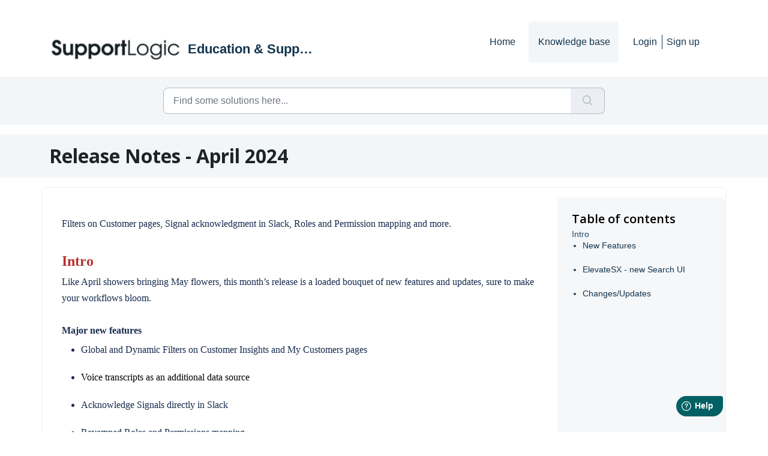

--- FILE ---
content_type: application/javascript
request_url: https://supportlogic.freshdesk.com/assets/cdn/portal/scripts/head.js
body_size: 5975
content:
(window.webpackJsonp=window.webpackJsonp||[]).push([[43],{0:function(e,t,n){"use strict";function r(e,t){var n=Object.keys(e);if(Object.getOwnPropertySymbols){var r=Object.getOwnPropertySymbols(e);t&&(r=r.filter(function(t){return Object.getOwnPropertyDescriptor(e,t).enumerable})),n.push.apply(n,r)}return n}function a(e){for(var t=1;t<arguments.length;t++){var n=null!=arguments[t]?arguments[t]:{};t%2?r(Object(n),!0).forEach(function(t){f()(e,t,n[t])}):Object.getOwnPropertyDescriptors?Object.defineProperties(e,Object.getOwnPropertyDescriptors(n)):r(Object(n)).forEach(function(t){Object.defineProperty(e,t,Object.getOwnPropertyDescriptor(n,t))})}return e}function i(e){"loading"!==document.readyState?e():document.addEventListener("DOMContentLoaded",e)}function o(){var e,t=navigator,n=t.userAgent;return n.match(/chrome|chromium|crios/i)?e="chrome":n.match(/firefox|fxios/i)?e="firefox":n.match(/safari/i)?e="safari":n.match(/opr\//i)?e="opera":n.match(/edg/i)&&(e="edge"),e}function c(e){var t=arguments.length>1&&void 0!==arguments[1]?arguments[1]:"/support/",n=new URL(window.location.href).pathname,r=n.split(t)[0];return r?"".concat(r).concat(e):e}function u(e,t,n){var r=e.hasAttribute("disabled"),a=JSON.stringify(t)!==JSON.stringify(n);a?r&&e.removeAttribute("disabled"):!r&&e.setAttribute("disabled",!0)}n.d(t,"i",function(){return i}),n.d(t,"d",function(){return b}),n.d(t,"p",function(){return v}),n.d(t,"w",function(){return w}),n.d(t,"r",function(){return S}),n.d(t,"M",function(){return k}),n.d(t,"K",function(){return _}),n.d(t,"t",function(){return O}),n.d(t,"I",function(){return E}),n.d(t,"F",function(){return j}),n.d(t,"b",function(){return L}),n.d(t,"k",function(){return A}),n.d(t,"f",function(){return x}),n.d(t,"O",function(){return M}),n.d(t,"A",function(){return T}),n.d(t,"o",function(){return I}),n.d(t,"x",function(){return P}),n.d(t,"D",function(){return m}),n.d(t,"C",function(){return g}),n.d(t,"m",function(){return N}),n.d(t,"J",function(){return q}),n.d(t,"B",function(){return z}),n.d(t,"n",function(){return D}),n.d(t,"e",function(){return C}),n.d(t,"l",function(){return F}),n.d(t,"j",function(){return J}),n.d(t,"c",function(){return H}),n.d(t,"z",function(){return $}),n.d(t,"h",function(){return B}),n.d(t,"N",function(){return R}),n.d(t,"L",function(){return u}),n.d(t,"q",function(){return W}),n.d(t,"s",function(){return V}),n.d(t,"E",function(){return U}),n.d(t,"a",function(){return o}),n.d(t,"y",function(){return c}),n.d(t,"u",function(){return Y}),n.d(t,"g",function(){return G}),n.d(t,"H",function(){return K}),n.d(t,"v",function(){return X}),n.d(t,"G",function(){return ee});var s=n(1),l=n.n(s),d=n(9),f=n.n(d),p=n(16),h=n(2),m=function(e){var t=document.createElement("div");return t.textContent=e,t.innerHTML.replace(/"/g,"&quot;")},g=function(e){try{return encodeURIComponent(e)}catch(t){return e}},v=function(){return window.localStorage.getItem("recentSearches")?JSON.parse(window.localStorage.getItem("recentSearches")):[]},b=function(){localStorage.setItem("recentSearches","")},y=function(){return window.store.currentLocale||window.store.defaultLocale},w=function(){var e=document.querySelector(".fw-recent-searches"),t=v();e.innerHTML=t.map(function(e){return'<li><a class="ps-32 line-clamp-2" href="/'.concat(y(),"/support/search?term=").concat(g(e),'">').concat(m(e),"</a></li>")}).join("")},S=function(e,t){return e&&e.classList.contains(t)},k=function(e){var t=[].concat(e);t.forEach(function(e){e&&e.classList.toggle("d-none")})},_=function(e){var t=arguments.length>1&&void 0!==arguments[1]?arguments[1]:"primary",n=[].concat(e);n.forEach(function(e){S(e,"btn-".concat(t))?e.classList.replace("btn-".concat(t),"btn-outline-".concat(t)):e.classList.replace("btn-outline-".concat(t),"btn-".concat(t))})},O=function(e){var t=[].concat(e);t.forEach(function(e){e&&!e.classList.contains("d-none")&&e.classList.add("d-none")})},E=function(e){var t=[].concat(e);t.forEach(function(e){e&&e.classList.contains("d-none")&&e.classList.remove("d-none")})},j=function(e,t){Object.keys(t).forEach(function(n){e.setAttribute(n,t[n])})},L=function(e){var t=document.createElement("input");j(t,{type:"hidden",name:"authenticity_token",value:window.csrfToken}),e.appendChild(t)},A=function(e,t){return fetch(e,a(a({},t),{},{headers:{"X-CSRF-Token":window.csrfToken}}))},x=function(e){var t=arguments.length>1&&void 0!==arguments[1]?arguments[1]:300,n=null;return function(){for(var r=arguments.length,a=new Array(r),i=0;r>i;i++)a[i]=arguments[i];clearTimeout(n),n=setTimeout(function(){e.apply(void 0,a)},t)}},M=function(e,t){e&&e.addEventListener("change",function(e){var t={};t[e.target.id]=e.target.value,Object(h.d)(e.target,Object(h.a)(e.target),t)}),t&&EventManager.on("click",t,function(){return e.dataset.formChanged=!1,Object(h.c)(e,Object(h.b)(e))?Promise.resolve():Promise.reject()})},T=function(e){[].concat(l()(e.querySelectorAll(".form-group .form-control")),l()(e.querySelectorAll(".form-group .form-check-input"))).forEach(function(e){S(e,"invalid")&&(e.classList.remove("invalid"),"checkbox"===e.type?(e.nextElementSibling.nextElementSibling.classList.remove("d-block"),e.nextElementSibling.nextElementSibling.classList.add("d-none")):(e.nextElementSibling.classList.remove("d-block"),e.nextElementSibling.classList.add("d-none")))})},I=function(e){return e.charCode?e.charCode:e.keyCode?e.keyCode:e.which?e.which:0},P=function(e){var t=I(e);return t>=48&&57>=t||t>=65&&90>=t||t>=96&&105>=t||8===t||32===t?!0:!1},q=function(e,t){return sessionStorage.setItem(e,JSON.stringify(t))},N=function(e){return sessionStorage.getItem(e)?JSON.parse(sessionStorage.getItem(e)):void 0},z=function(e){return sessionStorage.removeItem(e)},D=function(e){var t=["Bytes","KB","MB","GB","TB"];if(!e)return"0 Byte";var n=parseInt(Math.floor(Math.log(e)/Math.log(1024)));return"".concat(Math.round(e/Math.pow(1024,n),2)," ").concat(t[n])},C=function(e){return e.replace(/[A-Z]/g,function(e,t){return(0!==t?"-":"")+e.toLowerCase()})},F=function(e,t){for(var n=arguments.length>2&&void 0!==arguments[2]?arguments[2]:null;e&&e.tagName!==t.toUpperCase();){if(n&&e.tagName===n)return null;e=e.parentElement}return e},J={email:{presence:!0,email:!0}},H=50,$=function(){var e=arguments.length>0&&void 0!==arguments[0]?arguments[0]:[],t={},n=new URLSearchParams(document.location.search);return n.forEach(function(n,r){var a=decodeURIComponent(n);e.includes(r)||(r in t?t[r].push(a):t[r]=[a])}),t},B=function(e){return JSON.parse(JSON.stringify(e))},R=function(e){if(window.history.replaceState){var t="".concat(window.location.protocol,"//").concat(window.location.host).concat(window.location.pathname,"?").concat(e);window.history.replaceState({path:t},"",t)}},W=function(e){return"choicesInstance"in e},V=function(e){return"_flatpickr"in e},U=function(e){return e.offsetHeight+e.scrollTop>=e.scrollHeight},Z=function(e,t){var n=e.getAttribute("aria-describedby");n&&!t.getAttribute("aria-describedby")&&t.setAttribute("aria-describedby",n)},Y=function(e){var t={altInput:!0,altInputClass:"form-control alt-flatpickr-input",altFormat:"j M, Y",dateFormat:"Y-m-d",locale:window.I18n.t("portal_js_translations.flatpickr_translations"),onReady:function(e,t,n){n.altInput&&n.input&&Z(n.input,n.altInput)}};e.querySelectorAll('input[type="date"]').forEach(function(e){Object(p.a)(e,t)})},G=function(e){try{var t=e?String(e):"";return t.replace(/&lt;?/g,"<").replace(/&gt;?/g,">")}catch(n){return e}},K=function(e){var t,n,r,a,i,o,c;if(null!==e&&void 0!==e&&null!==(t=e.defaults)&&void 0!==t&&t.options){null!==(n=window)&&void 0!==n&&null!==(r=n.store)&&void 0!==r&&null!==(a=r.portalLaunchParty)&&void 0!==a&&a.enableStrictSearch&&(e.defaults.options.searchFields=["label"],e.defaults.options.fuseOptions={threshold:.1,ignoreLocation:!0,distance:1e3});var u=null===(i=window)||void 0===i?void 0:null===(o=i.store)||void 0===o?void 0:null===(c=o.portalLaunchParty)||void 0===c?void 0:c.homepageNavAccessibilityEnabled,s=document.getElementById("navbarContent");u&&s&&s.classList.add("home_nav_accessibility_lp")}},Q=["notice","warning","error"],X=function(){setTimeout(function(){Q.forEach(function(e){var t=document.querySelector("#".concat(e,".alert"));t&&t.focus()})},500)},ee=function(e){var t=e.containerOuter.element,n=t.closest(".form-group");if(n){var r=n.querySelector("div.invalid-feedback"),a=r&&r.id;a&&!t.getAttribute("aria-describedby")&&t.setAttribute("aria-describedby",a)}}},165:function(e,t,n){var r;!function(a,i){r=function(){return i(a)}.call(t,n,t,e),!(void 0!==r&&(e.exports=r))}(this,function(e){"use strict";var t=e&&e.I18n||{},n=Array.prototype.slice,r=function(e){return("0"+e.toString()).substr(-2)},a=function(e,t){return p("round",e,-t).toFixed(t)},i=function(e){var t=typeof e;return"function"===t||"object"===t},o=function(e){var t=typeof e;return"function"===t},c=function(e){return"undefined"!=typeof e&&null!==e},u=function(e){return Array.isArray?Array.isArray(e):"[object Array]"===Object.prototype.toString.call(e)},s=function(e){return"string"==typeof e||"[object String]"===Object.prototype.toString.call(e)},l=function(e){return"number"==typeof e||"[object Number]"===Object.prototype.toString.call(e)},d=function(e){return e===!0||e===!1},f=function(e){return null===e},p=function(e,t,n){return"undefined"==typeof n||0===+n?Math[e](t):(t=+t,n=+n,isNaN(t)||"number"!=typeof n||n%1!==0?NaN:(t=t.toString().split("e"),t=Math[e](+(t[0]+"e"+(t[1]?+t[1]-n:-n))),t=t.toString().split("e"),+(t[0]+"e"+(t[1]?+t[1]+n:n))))},h=function(e,t){return o(e)?e(t):e},m=function(e,t){var n,r;for(n in t)t.hasOwnProperty(n)&&(r=t[n],s(r)||l(r)||d(r)||u(r)||f(r)?e[n]=r:(null==e[n]&&(e[n]={}),m(e[n],r)));return e},g={day_names:["Sunday","Monday","Tuesday","Wednesday","Thursday","Friday","Saturday"],abbr_day_names:["Sun","Mon","Tue","Wed","Thu","Fri","Sat"],month_names:[null,"January","February","March","April","May","June","July","August","September","October","November","December"],abbr_month_names:[null,"Jan","Feb","Mar","Apr","May","Jun","Jul","Aug","Sep","Oct","Nov","Dec"],meridian:["AM","PM"]},v={precision:3,separator:".",delimiter:",",strip_insignificant_zeros:!1},b={unit:"$",precision:2,format:"%u%n",sign_first:!0,delimiter:",",separator:"."},y={unit:"%",precision:3,format:"%n%u",separator:".",delimiter:""},w=[null,"kb","mb","gb","tb"],S={defaultLocale:"en",locale:"en",defaultSeparator:".",placeholder:/(?:\{\{|%\{)(.*?)(?:\}\}?)/gm,fallbacks:!1,translations:{},missingBehaviour:"message",missingTranslationPrefix:""};return t.reset=function(){var e;for(e in S)this[e]=S[e]},t.initializeOptions=function(){var e;for(e in S)c(this[e])||(this[e]=S[e])},t.initializeOptions(),t.locales={},t.locales.get=function(e){var n=this[e]||this[t.locale]||this["default"];return o(n)&&(n=n(e)),u(n)===!1&&(n=[n]),n},t.locales["default"]=function(e){var n=[],r=[];return e&&n.push(e),!e&&t.locale&&n.push(t.locale),t.fallbacks&&t.defaultLocale&&n.push(t.defaultLocale),n.forEach(function(e){var n=e.split("-"),a=null,i=null;3===n.length?(a=[n[0],n[1]].join("-"),i=n[0]):2===n.length&&(a=n[0]),-1===r.indexOf(e)&&r.push(e),t.fallbacks&&[a,i].forEach(function(t){"undefined"!=typeof t&&null!==t&&t!==e&&-1===r.indexOf(t)&&r.push(t)})}),n.length||n.push("en"),r},t.pluralization={},t.pluralization.get=function(e){return this[e]||this[t.locale]||this["default"]},t.pluralization["default"]=function(e){switch(e){case 0:return["zero","other"];case 1:return["one"];default:return["other"]}},t.currentLocale=function(){return this.locale||this.defaultLocale},t.isSet=c,t.lookup=function(e,t){t=t||{};var n,r,a,i,o=this.locales.get(t.locale).slice();for(a=this.getFullScope(e,t);o.length;)if(n=o.shift(),r=a.split(t.separator||this.defaultSeparator),i=this.translations[n]){for(;r.length&&(i=i[r.shift()],void 0!==i&&null!==i););if(void 0!==i&&null!==i)return i}return c(t.defaultValue)?h(t.defaultValue,e):void 0},t.pluralizationLookupWithoutFallback=function(e,t,n){var r,a,o=this.pluralization.get(t),u=o(e);if(i(n))for(;u.length;)if(r=u.shift(),c(n[r])){a=n[r];break}return a},t.pluralizationLookup=function(e,t,n){n=n||{};var r,a,o,u,s=this.locales.get(n.locale).slice();for(t=this.getFullScope(t,n);s.length;)if(r=s.shift(),a=t.split(n.separator||this.defaultSeparator),o=this.translations[r]){for(;a.length&&(o=o[a.shift()],i(o));)0===a.length&&(u=this.pluralizationLookupWithoutFallback(e,r,o));if("undefined"!=typeof u&&null!==u)break}return("undefined"==typeof u||null===u)&&c(n.defaultValue)&&(u=i(n.defaultValue)?this.pluralizationLookupWithoutFallback(e,n.locale,n.defaultValue):n.defaultValue,o=n.defaultValue),{message:u,translations:o}},t.meridian=function(){var e=this.lookup("time"),t=this.lookup("date");return e&&e.am&&e.pm?[e.am,e.pm]:t&&t.meridian?t.meridian:g.meridian},t.prepareOptions=function(){for(var e,t=n.call(arguments),r={};t.length;)if(e=t.shift(),"object"==typeof e)for(var a in e)e.hasOwnProperty(a)&&(c(r[a])||(r[a]=e[a]));return r},t.createTranslationOptions=function(e,t){var n=[{scope:e}];return c(t.defaults)&&(n=n.concat(t.defaults)),c(t.defaultValue)&&n.push({message:t.defaultValue}),n},t.translate=function(e,t){t=t||{};var n,r=this.createTranslationOptions(e,t),a=e,o=this.prepareOptions(t);delete o.defaultValue;var s=r.some(function(t){return c(t.scope)?(a=t.scope,n=this.lookup(a,o)):c(t.message)&&(n=h(t.message,e)),void 0!==n&&null!==n?!0:void 0},this);return s?("string"==typeof n?n=this.interpolate(n,t):u(n)?n=n.map(function(e){return"string"==typeof e?this.interpolate(e,t):e},this):i(n)&&c(t.count)&&(n=this.pluralize(t.count,a,t)),n):this.missingTranslation(e,t)},t.interpolate=function(e,t){if(null==e)return e;t=t||{};var n,r,a,i,o=e.match(this.placeholder);if(!o)return e;for(;o.length;)n=o.shift(),a=n.replace(this.placeholder,"$1"),r=c(t[a])?t[a].toString().replace(/\$/gm,"_#$#_"):a in t?this.nullPlaceholder(n,e,t):this.missingPlaceholder(n,e,t),i=new RegExp(n.replace(/{/gm,"\\{").replace(/}/gm,"\\}")),e=e.replace(i,r);return e.replace(/_#\$#_/g,"$")},t.pluralize=function(e,t,n){n=this.prepareOptions({count:String(e)},n);var r,a;return a=this.pluralizationLookup(e,t,n),"undefined"==typeof a.translations||null==a.translations?this.missingTranslation(t,n):"undefined"!=typeof a.message&&null!=a.message?this.interpolate(a.message,n):(r=this.pluralization.get(n.locale),this.missingTranslation(t+"."+r(e)[0],n))},t.missingTranslation=function(e,t){if("guess"===this.missingBehaviour){var n=e.split(".").slice(-1)[0];return(this.missingTranslationPrefix.length>0?this.missingTranslationPrefix:"")+n.replace(/_/g," ").replace(/([a-z])([A-Z])/g,function(e,t,n){return t+" "+n.toLowerCase()})}var r=null!=t&&null!=t.locale?t.locale:this.currentLocale(),a=this.getFullScope(e,t),i=[r,a].join(t.separator||this.defaultSeparator);return'[missing "'+i+'" translation]'},t.missingPlaceholder=function(e,t,n){return"[missing "+e+" value]"},t.nullPlaceholder=function(){return t.missingPlaceholder.apply(t,arguments)},t.toNumber=function(e,t){t=this.prepareOptions(t,this.lookup("number.format"),v);var n,r,i=0>e,o=a(Math.abs(e),t.precision).toString(),c=o.split("."),u=[],s=t.format||"%n",l=i?"-":"";for(e=c[0],n=c[1];e.length>0;)u.unshift(e.substr(Math.max(0,e.length-3),3)),e=e.substr(0,e.length-3);return r=u.join(t.delimiter),t.strip_insignificant_zeros&&n&&(n=n.replace(/0+$/,"")),t.precision>0&&n&&(r+=t.separator+n),s=t.sign_first?"%s"+s:s.replace("%n","%s%n"),r=s.replace("%u",t.unit).replace("%n",r).replace("%s",l)},t.toCurrency=function(e,t){return t=this.prepareOptions(t,this.lookup("number.currency.format",t),this.lookup("number.format",t),b),this.toNumber(e,t)},t.localize=function(e,t,n){switch(n||(n={}),e){case"currency":return this.toCurrency(t,n);case"number":return e=this.lookup("number.format",n),this.toNumber(t,e);case"percentage":return this.toPercentage(t,n);default:var r;return r=e.match(/^(date|time)/)?this.toTime(e,t,n):t.toString(),this.interpolate(r,n)}},t.parseDate=function(e){var t,n,r;if(null==e)return e;if("object"==typeof e)return e;if(t=e.toString().match(/(\d{4})-(\d{2})-(\d{2})(?:[ T](\d{2}):(\d{2}):(\d{2})([\.,]\d{1,3})?)?(Z|\+00:?00)?/)){for(var a=1;6>=a;a++)t[a]=parseInt(t[a],10)||0;t[2]-=1,r=t[7]?1e3*("0"+t[7]):null,n=t[8]?new Date(Date.UTC(t[1],t[2],t[3],t[4],t[5],t[6],r)):new Date(t[1],t[2],t[3],t[4],t[5],t[6],r)}else"number"==typeof e?(n=new Date,n.setTime(e)):e.match(/([A-Z][a-z]{2}) ([A-Z][a-z]{2}) (\d+) (\d+:\d+:\d+) ([+-]\d+) (\d+)/)?(n=new Date,n.setTime(Date.parse([RegExp.$1,RegExp.$2,RegExp.$3,RegExp.$6,RegExp.$4,RegExp.$5].join(" ")))):e.match(/\d+ \d+:\d+:\d+ [+-]\d+ \d+/)?(n=new Date,n.setTime(Date.parse(e))):(n=new Date,n.setTime(Date.parse(e)));return n},t.strftime=function(e,n,a){var a=this.lookup("date",a),i=t.meridian();if(a||(a={}),a=this.prepareOptions(a,g),isNaN(e.getTime()))throw new Error("I18n.strftime() requires a valid date object, but received an invalid date.");var o=e.getDay(),c=e.getDate(),u=e.getFullYear(),s=e.getMonth()+1,l=e.getHours(),d=l,f=l>11?1:0,p=e.getSeconds(),h=e.getMinutes(),m=e.getTimezoneOffset(),v=Math.floor(Math.abs(m/60)),b=Math.abs(m)-60*v,y=(m>0?"-":"+")+(v.toString().length<2?"0"+v:v)+(b.toString().length<2?"0"+b:b);return d>12?d-=12:0===d&&(d=12),n=n.replace("%a",a.abbr_day_names[o]),n=n.replace("%A",a.day_names[o]),n=n.replace("%b",a.abbr_month_names[s]),n=n.replace("%B",a.month_names[s]),n=n.replace("%d",r(c)),n=n.replace("%e",c),n=n.replace("%-d",c),n=n.replace("%H",r(l)),n=n.replace("%-H",l),n=n.replace("%k",l),n=n.replace("%I",r(d)),n=n.replace("%-I",d),n=n.replace("%l",d),n=n.replace("%m",r(s)),n=n.replace("%-m",s),n=n.replace("%M",r(h)),n=n.replace("%-M",h),n=n.replace("%p",i[f]),n=n.replace("%P",i[f].toLowerCase()),n=n.replace("%S",r(p)),n=n.replace("%-S",p),n=n.replace("%w",o),n=n.replace("%y",r(u)),n=n.replace("%-y",r(u).replace(/^0+/,"")),n=n.replace("%Y",u),n=n.replace("%z",y),n=n.replace("%Z",y)},t.toTime=function(e,t,n){var r=this.parseDate(t),a=this.lookup(e,n);if(null==r)return r;var i=r.toString();return i.match(/invalid/i)?i:a?this.strftime(r,a,n):i},t.toPercentage=function(e,t){return t=this.prepareOptions(t,this.lookup("number.percentage.format",t),this.lookup("number.format",t),y),this.toNumber(e,t)},t.toHumanSize=function(e,t){for(var n,r,a,i=1024,o=e,c=0;o>=i&&4>c;)o/=i,c+=1;return 0===c?(a=this.getFullScope("number.human.storage_units.units.byte",t),n=this.t(a,{count:o}),r=0):(a=this.getFullScope("number.human.storage_units.units."+w[c],t),n=this.t(a),r=o-Math.floor(o)===0?0:1),t=this.prepareOptions(t,{unit:n,precision:r,format:"%n%u",delimiter:""}),this.toNumber(o,t)},t.getFullScope=function(e,t){return t=t||{},u(e)&&(e=e.join(t.separator||this.defaultSeparator)),t.scope&&(e=[t.scope,e].join(t.separator||this.defaultSeparator)),e},t.extend=function(e,t){return"undefined"==typeof e&&"undefined"==typeof t?{}:m(e,t)},t.t=t.translate.bind(t),t.l=t.localize.bind(t),t.p=t.pluralize.bind(t),t})},2:function(e,t,n){"use strict";n.d(t,"b",function(){return p}),n.d(t,"a",function(){return f}),n.d(t,"c",function(){return m}),n.d(t,"d",function(){return h});var r=n(3),a=n.n(r),i=n(1),o=n.n(i),c=n(10),u=n.n(c),s=function(e){var t=arguments.length>1&&void 0!==arguments[1]?arguments[1]:{},n=t;switch(e.type){case"email":""!==e.value&&(n.email={message:window.I18n.translate("portal_validation.email")});break;case"url":""!==e.value&&(n.url={message:window.I18n.translate("portal_validation.url")});break;case"text":""!==e.value&&(e.dataset.decimal||e.dataset.number)&&(e.dataset.decimal&&(n.format={pattern:/^-?\d+(\.\d{0,2})?$/i,message:window.I18n.translate("portal_validation.decimal")}),e.dataset.number&&(n.format={pattern:/^-?\d+$/i,message:window.I18n.translate("portal_validation.number")}))}return n},l=function(e,t){if(e){var n=document.getElementById(e),r=document.querySelector(".invalid-feedback.".concat(e));n&&n.classList.add("invalid"),r&&(r.innerHTML=t,r.classList.add("d-block"))}},d=function(e){if(e){var t=document.getElementById(e),n=document.querySelector(".invalid-feedback.".concat(e));t&&t.classList.remove("invalid"),n&&(n.classList.remove("d-block"),n.innerHTML="")}},f=function(e){var t={},n=s(e);return Object.keys(n).length&&(t[e.id]=n),t},p=function(e){var t={};return[].concat(o()(e.querySelectorAll(":not(.d-none).form-group .form-control")),o()(e.querySelectorAll(":not(.d-none).form-check .form-check-input")),o()(e.querySelectorAll(".nested_field :not(.d-none).form-check .form-check-input"))).forEach(function(e){var n=s(e);e.required&&""!==e.id&&(n.presence={message:window.I18n.translate("portal_validation.required"),allowEmpty:!1}),Object.keys(n).length&&(t[e.id]=n)}),t},h=function(e,t,n){d(e.id);var r=u()(n,t,{fullMessages:!1});if(r){var i=a()(r[e.id],1),o=i[0];l(e.id,o)}},m=function(e,t){var n={};[].concat(o()(e.querySelectorAll(":not(.d-none).form-group .form-control")),o()(e.querySelectorAll(":not(.d-none).form-check .form-check-input")),o()(e.querySelectorAll(".nested_field :not(.d-none).form-check .form-check-input"))).forEach(function(e){d(e.id),"checkbox"===e.type?n[e.id]=e.checked?"true":"":"textarea"===e.type&&e.classList.contains("rich-editor")?n[e.id]=e.previousElementSibling.querySelector(".fr-element").innerText:n[e.id]=e.value});var r=u()(n,t,{fullMessages:!1});return r?(e.dataset.errors=!0,Object.entries(r).forEach(function(e){var t=a()(e,2),n=t[0],r=t[1],i=a()(r,1),o=i[0];l(n,o)}),document.querySelector(".invalid").focus(),!1):(e.dataset.errors=!1,!0)}},268:function(e,t,n){"use strict";function r(e,t){var n="undefined"!=typeof Symbol&&e[Symbol.iterator]||e["@@iterator"];if(!n){if(Array.isArray(e)||(n=a(e))||t&&e&&"number"==typeof e.length){n&&(e=n);var r=0,i=function(){};return{s:i,n:function(){return r>=e.length?{done:!0}:{done:!1,value:e[r++]}},e:function(e){throw e},f:i}}throw new TypeError("Invalid attempt to iterate non-iterable instance.\nIn order to be iterable, non-array objects must have a [Symbol.iterator]() method.")}var o,c=!0,u=!1;return{s:function(){n=n.call(e)},n:function(){var e=n.next();return c=e.done,e},e:function(e){u=!0,o=e},f:function(){try{c||null==n["return"]||n["return"]()}finally{if(u)throw o}}}}function a(e,t){if(e){if("string"==typeof e)return i(e,t);var n=Object.prototype.toString.call(e).slice(8,-1);return"Object"===n&&e.constructor&&(n=e.constructor.name),"Map"===n||"Set"===n?Array.from(e):"Arguments"===n||/^(?:Ui|I)nt(?:8|16|32)(?:Clamped)?Array$/.test(n)?i(e,t):void 0}}function i(e,t){(null==t||t>e.length)&&(t=e.length);for(var n=0,r=new Array(t);t>n;n++)r[n]=e[n];return r}n.r(t);var o=n(165),c=n.n(o),u=n(0),s=n(19),l=n.n(s),d=n(3),f=n.n(d),p=n(4),h=n.n(p),m=n(6),g=n.n(m),v=n(5),b=n.n(v),y=window.addEventListener?"addEventListener":"attachEvent",w=window.removeEventListener?"removeEventListener":"detachEvent",S="addEventListener"!==y?"on":"",k=function(){function e(){h()(this,e),this.events=Object.create(null),this.eventHandler=this.eventHandler.bind(this)}return g()(e,[{key:"on",value:function(e,t,n){this.events[e]||(this.events[e]=new Map),this.events[e].has(t)||(this.events[e].set(t,new Set),t[y](S+e,this.eventHandler,!0)),this.events[e].get(t).add(n)}},{key:"off",value:function(e,t,n){if(this.events[e]){if(1===arguments.length){var a,i=r(this.events[e].entries());try{for(i.s();!(a=i.n()).done;){var o=f()(a.value,1),c=o[0];c[w](S+e,this.eventHandler)}}catch(u){i.e(u)}finally{i.f()}return void delete this.events[e]}if(this.events[e].has(t)){if(2===arguments.length)return this.events[e]["delete"](t),void t[w](S+e,this.eventHandler);var s=this.events[e].get(t);s["delete"](n)}}}},{key:"eventHandler",value:function(){function e(e){return t.apply(this,arguments)}var t=l()(b.a.mark(function n(e){var t,a,i,o,c;return b.a.wrap(function(n){for(;;)switch(n.prev=n.next){case 0:if(t=e.target,a=e.type,!t.continueWithEvent){n.next=3;break}return n.abrupt("return");case 3:if(this.events[a]){n.next=5;break}return n.abrupt("return");case 5:if(this.events[a].has(t)){n.next=7;break}return n.abrupt("return");case 7:e.preventDefault(),n.prev=8,i=r(this.events[a].get(t)),n.prev=10,i.s();case 12:if((o=i.n()).done){n.next=18;break}return c=o.value,n.next=16,c.call(e,e);case 16:n.next=12;break;case 18:n.next=23;break;case 20:n.prev=20,n.t0=n["catch"](10),i.e(n.t0);case 23:return n.prev=23,i.f(),n.finish(23);case 26:t.continueWithEvent=!0,t[a](),t.continueWithEvent=!1,n.next=35;break;case 31:n.prev=31,n.t1=n["catch"](8),t.continueWithEvent=!1,t.dispatchEvent(new Event("".concat(a,":failed")));case 35:case"end":return n.stop()}},n,this,[[8,31],[10,20,23,26]])}));return e}()}]),e}(),_=k;window.I18n=c.a,window.EventManager=new _,Object(u.i)(function(){window.csrfToken=document.querySelector('meta[name="csrf-token"]').content})}},[[268,0]]]);